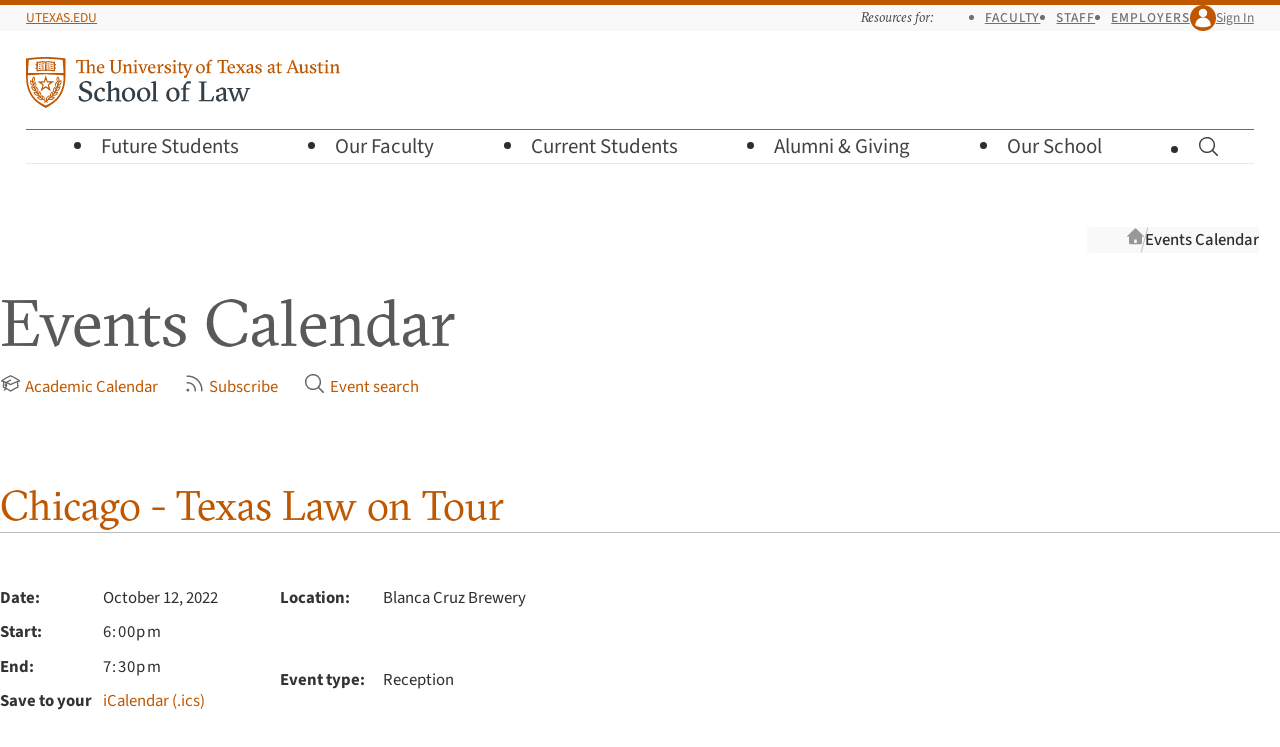

--- FILE ---
content_type: text/css; charset=utf-8
request_url: https://law.utexas.edu/calendar/css/calendar.css?1758751100
body_size: 6430
content:
.skip {
    position: absolute;
    left: -9999px;
}

* + dl dt {
    margin-block-start: unset;
}

#cal-time-jump select,
.cal-picker-audience select {
    appearance: none;
    background: #fff url('/includes/icons/svg/chevron-down.svg') no-repeat;
    background-position: calc(100% - 5px) center;
    background-size: var( --space-xs );
    border: 1px solid #ddd;
    border-radius: var( --space-2xs );
    margin-inline-end: var( --space-3xs );
    padding-inline: var(--space-xs) var(--space);
}

.page-content > * {
    max-inline-size: var( --page-wide-width );
}

main label {
    display: inline;
}

#calendar {
    position: relative;
    display: flex;
    flex-direction: column;
}

#calendar a {
    text-decoration: none;
}

#calendar a:hover {
    text-decoration: underline;
}

.page-title {
    align-items: baseline;
    column-gap: var( --space );
    display: flex;
    justify-content: space-between;
    margin-inline: 0;
    max-inline-size: var( --content-wide-width );
}

.page-title h1 {
    flex-shrink: 0;
}

.page-title ul {
    align-items: center;
    display: flex;
    flex-wrap: wrap;
    justify-content: flex-end;
    flex-grow: 0;
    flex-shrink: 1;
    list-style: none;
    padding-inline-start: 0;
}


.page-title li {
    margin-inline-start: var( --space );
    margin-block-start: var( --space-xs );
}

.page-title li a {
    font-size: var( --font-size--1 );
}

.page-title li:last-child {
    margin-right: 0;
}

.page-title li .icon {
    width: var( --space-s );
    height: var( --space-s );
    margin-right: .25em;
    color: #666;
}

.page-title + h2.subtitle {
    margin-block-start: var( --space );
    order: 1;
}

#cal-container {
    order: 4;
}

#cal-container .column {
    width: 240px;
}

#cal-container .column-right {
    float: right;
    clear: right;
}

#cal-container .span-three {
    width: 100%;
}

#cal-display, #cal-display-list {
    margin-block-start: 1em;
    width: 100%;
}

#cal-display-list .description {
    color: #666;
    font-size: .8em;
}

#cal-display-list .description p {
    margin-block-start: 0.8em;
}

#cal-display-list .description-moreinfo {
    display: none;
}

#utlaw-content #cal-display {
    border: 1px solid #DFD7D1;
}

#cal-display abbr, .cal-display-info abbr {
    border-bottom: 0;
}

#cal-display th {
    padding: 0;
    text-align: center;
    background: transparent;
}

#cal-display td {
    font-size: var( --font-size--1 );
    vertical-align: top;
    height: 100px;
    width: 118px;
    padding: 0;
    border: 1px dotted #d4d4d4;
}

.cal-not-current-month {
    color: #aaa;
}

#cal-display .tablesaw-cell-content .month {
    display: none;
}

#cal-display ol, #cal-display li {
    list-style: none;
    margin: 0; padding: 0;
}

#cal-display ol {
    padding: 1em 10px;
}

#cal-display li {
    line-height: 1.2;
    margin: 0 10px 1em 0 !important;
    color: #7c7274; /*-- changed from #888 */
}

#cal-display li .dtend,
#cal-display li .description {
    display: none;
}

#cal-display .cal-display-date {
    display: block;
    padding: 0.5em 10px 0;
    font-weight: bold;
    color: #7c7274; /*-- changed from #888 */
}

#cal-display .cal-not-current-month .cal-display-date {
    background: transparent;
}

#cal-today {
    background: #FFFFDF;
    border: 1px solid #ddd !important;
}

#cal-display #cal-today-marker {
    width: 40px;
    display: block; float: right;
    font-style: italic;
    text-align: center;
    background: #FFFFDF;
}

#cal-display-list h4#cal-today {
    background: transparent;
    border-bottom: initial !important;
    border-left: initial !important;
    border-right: initial !important;
}

#cal-display-list h4 {
    font-weight: 600;
    border-top: 2px solid #ddd !important;
    padding-top: var(--space-l);
}

#cal-display-list h4#cal-today span {
    display: block;
    font-size: var( --font-size--2 );
    order: 0;
    padding: .25em;
    background-color: #eee;
    width: 3.25em;
    margin-bottom: var(--space-xs);
}

#cal-display-list h4#cal-today a {
    order: 1;
}

#cal-display-list .vevent {
    display: flex;
    margin-top: var(--space-l);
}

.cal-display-list-time {
    flex-basis: 12em;
}

.cal-display-list-event {
    flex: 1;
}

.cal-display-list-event .location {
    color: #666;
    font-size: var( --font-size--1 );
}

#cal-display-list .location br {
    display: none;
}

.cal-display-list-time {
    color: #666;
}

#cal-canceled-message, #cal-restricted-message {
    background: #FEFFBF;
    border: 1px dotted orange;
    padding: 0.5em 15px;
    margin: 0 15px 2em -15px;
}

#cal-canceled-message a, #cal-restricted-message a {
    color: #a04400;
}

#cal-invitation-only-message {
    margin-bottom: 1em;
}

#cal-display-single h2 {
    border-bottom: 1px solid #bbb;
    margin-block-start: 0;
}

#cal-display-single h2 a {
    text-decoration: none;
}

#cal-display-single dl ul {
    margin-block-start: 0;
}

#cal-display-single .cal-display-info {
    margin-block-start: var( --space );
    display: flex;
}

#cal-display-single .cal-display-info dl {
    display: flex;
    flex-wrap: wrap;
    flex-basis: 280px;
    justify-content: baseline;
}

#cal-display-single .cal-display-info dt {
    flex: 0 0 35%;
}

#cal-display-single .cal-display-info dd {
    font-size: var( --font-size--1 );
    flex: 0 0 65%;
    padding-inline-start: var( --space-3xs );
}

#cal-display-single dt {
    color: #333;
    margin-bottom: 0.5em;
    font-weight: bold;
    font-size: var( --font-size--1 );
}

#cal-display-single dl.span-two dt {
    width: 100px;
}

#cal-display-single-description {
    padding: 1em 0;
    margin: 0 30px 1em 0;
    border-top: 1px solid #eee;
    border-bottom: 1px solid #eee;
}

.cal-audience-sponsors {
    display: flex;
    column-gap: var( --space );
}

.cal-display-ada-note {
    font-style: italic;
    max-width: 38em;
    color: #555;
}

#cal-display-single iframe {
    margin-left: 5px;
    padding-top: 5px;
}

#cal-display-single-private-info {
    clear: both;
    background: #FFFFEF;
    margin-block-start: var( --space );
    margin-inline-start: -15px;
    padding: 1em 15px;
    overflow: hidden;
    outline: 1px dotted #cc6600;
}

.cal-display-single-private-info-wrapper {
    display: flex;
    column-gap: var( --space );
}

.cal-display-single-private-info-wrapper > * {
    flex-basis: 50%;
}

#cal-display-single-private-info dd:not(:last-child) {
    margin-bottom: 1em;
}

#cal-admin-toolbox {
    margin-block-start: var( --space );
    font-size: var( --font-size--1 );
    background: #f4f4f4;
    padding: 1em 15px 1em 15px;
    outline: 1px solid #e6e6e6;
    width: 300px;
    margin-right: -15px;
}

#cal-admin-toolbox div {
    margin-bottom: 1.5em;
    border-bottom: 2px dotted #ccc;
}

#cal-admin-toolbox p {
    margin-right: 0;
}

#cal-admin-toolbox h3 {
    margin-block-start: 0;
}

#cal-admin-toolbox ul,
#cal-admin-toolbox p {
    margin-block-start: var( --space-s );
}

#cal-admin-toolbox input {
    margin-bottom: 1em;
}

#cal-admin-toolbox textarea {
    width: 100%;
    height: 7em;
    margin-bottom: 0.75em;
}



/* -----------------------------------------
   CALENDAR VIEW AND FILTER CONTROLS
   -----------------------------------------*/

.cal-controls {
    align-items: center;
    display: grid;
    grid-template-columns: 8em repeat(7, 1fr);
    grid-template-areas:
        "navigator h2 h2 h2 h2 time-jump time-jump time-jump"
        "view-filter view-filter view-filter view-filter view-filter view-filter view-filter view-filter";
    justify-content: space-between;
    column-gap: var( --space-xs );
    row-gap: var( --space-s );
    margin-block-start: var( --space-xl );
}

.cal-controls h2 {
    grid-area: h2;
    font-family: 'Source Sans';
    font-size: var(--font-size-2);
    font-weight: 500;
    margin-block-start: 0;
    order: 3;
}

.cal-controls h2 span {
    position: absolute;
    text-indent: -9999px;
}

#cal-time-navigator {
    align-items: center;
    grid-area: navigator;
    position: relative;
    display: flex;
    margin-block-start: 0;
    order: 0;
}

#cal-time-navigator div {
    display: flex;
    margin-block-start: 0;
}

#cal-time-navigator .icon {
    color: #bf5700;
    block-size: 1.5em;
    inline-size: 1.5em;
    margin-inline-end: var( --space-3xs );
    margin-inline-start: var( --space-3xs );
}

#cal-time-navigator .nav-today {
    font-size: var( --font-size--1 );
    padding-inline-end: var( --space-xs );
    padding-inline-start: var( --space-xs );
}

#cal-time-navigator a {
    display: flex;
}

#cal-time-navigator a:hover,
#cal-time-navigator a:focus,
#cal-time-navigator a:active {
    opacity: 1;
    text-decoration: none;
}

.cal-view-filter {
    grid-area: view-filter;
}

.cal-view-filter button {
    display: none;
}

.cal-view-filter-panel {
    content-visibility: visible;
    display: flex;
    justify-content: space-between;
}

.cal-view-toggles {
    display: flex;
}

.cal-view-toggles > div {
    margin-inline-end: var( --space-s );
}


#cal-time-jump {
    grid-area: time-jump;
    order: 1;
}

#cal-time-jump > div {
    display: flex;
    justify-content: flex-end;
}

#cal-timespan-picker h3 {
    text-indent: -9999px;
    position: absolute;
}

#cal-timespan-picker ul,
#cal-layout-picker ul {
    align-items: center;
    background-color: #f3f3f3;
    border: 1px solid #e1e1e1;
    border-radius: 5px;
    display: flex;
    justify-content: space-around;
    font-size: var( --font-size--1 );
    list-style-type: none;
    margin-block-start: 0;
    padding-inline-start: 0;
    padding-block-end: var( --space-3xs );
    padding-block-start: var( --space-3xs );
}

#cal-timespan-picker li,
#cal-layout-picker li {
    margin-block-start: 0;
    margin-inline-end: var( --space-2xs );
    margin-inline-start: var( --space-2xs );
}

#cal-timespan-picker li.current-span,
#cal-layout-picker li.current-span {
    background: #fff;
    border: 1px solid #e1e1e1;
    border-radius: 5px;
}

#cal-timespan-picker li.current-span a,
#cal-layout-picker li.current-span a {
    color: #333;
    font-weight: 600;
    padding-inline-end: var( --space-3xs );
    padding-inline-start: var( --space-3xs );
}

#cal-timespan-picker a,
#cal-layout-picker a {
    color: #666;
}


.cal-picker-audience {
    display: flex;
    grid-area: audience;
    column-gap: var( --space-xs );
    justify-content: flex-end;
    order: 4;
}

.cal-picker-audience h3 {
    display: flex;
    order: 4;
}

#cal-picker-name,
#cal-audience-picker {
    border: none;
    border-radius: 0;
    border-bottom: 1px solid #ddd;
    color: #bf5700;
    font-size: var( --font-size--1 );
    max-width: 14.5em;
    padding-inline-start: 0;
    padding-block-end: .25em;
}



/* -----------------------------------------
   ADD AN EVENT FORM
   -----------------------------------------*/

#cal-add-form>div {
    margin-block-start: var( --space );
    overflow: visible;
    width: 100%;
}

#cal-add-form {
    margin-block-start: var( --space );
    order: 3;
}

.cal-add-form-wrapper,
.cal-add-form-wrapper-flex {
    background: #f4f4f4;
    margin-block-start: var( --space );
    margin-inline: -15px;
    padding-block-end: 1em;
    padding-inline: 15px;
    outline: 1px solid #ccc;
}

.cal-add-form-wrapper h3,
.cal-add-form-wrapper-flex h3 {
    background: #3F2F2B;
    border-bottom-right-radius: 4px;
    color: #fff;
    font-size: var( --font-size-1 );
    padding: 0.25em 0 0.25em 15px;
    margin: 0 0 1em -15px;
    width: 275px;
}

.cal-add-form-wrapper-flex {
    display: flex;
    column-gap: var( --space );
    flex-wrap: wrap;
}

.cal-add-form-wrapper-flex .full {
    flex: 0 0 100%;
}

.cal-add-form-wrapper-flex .span-two {
    flex: 2 0;
}

.cal-add-form-wrapper-flex .span-three {
    flex: 3 0;
}

#cal-add-form h4 {
    background: #3F2F2B;
    color: #fff;
    padding: 0.25em 0 0.25em 15px;
    margin: 0 0 1em -15px;
    width: 275px;
    -webkit-border-bottom-right-radius: 4px;
    -moz-border-radius-bottomright: 4px;
    border-bottom-right-radius: 4px;
}

#cal-add-form p {
    line-height: 1.5;
}

#cal-add-form label {
    font-weight: bold;
    color: #666;
}

#cal-add-form .column input[type=text],
#cal-add-form .column input[type=time],
#cal-add-form .column input[type=url],
#cal-add-form .column select,
#cal-add-form .column textarea {
    width: 100%;
    margin: 0.25em 0 0.75em;
}

#cal-add-form #event_notes {
    width: 504px;
}

#cal-add-form #event-times {
    display: flex;
    column-gap: var( --space );
    margin-block-start: var(--space);
}

#cal-add-form .cal-form-time input {
    width: 100% !important;
}

#cal-add-form #event_date, #cal-add-form #repeat_end_date {

}

#cal-add-form .additional-requests div + div {
    margin-block-start: var( --space );
}

#event-date-box {
    display: flex;
    column-gap: var( --space );
}

#event-date-box .top-pad {
    margin-block-start: calc( var( --space ) * 1.5 );
}

#event_date {
    position: relative;
}

#event_date[readonly] {
    background: #eee;
    color: #696969; /*-- changed from #888 -*/
}

#cal-add-form #repeat_multiple {
    width: 3em;
}

#cal-add-form .required {
    color: #a85007;
    color: #7F2607;
    font: normal bold 24px/0.5 arial,helvetica,sans-serif;
    position: absolute;
    padding-left: 0.25em;
}

#cal-reserved-times label {
    font-weight: normal;
}

#cal-form-unlock-section {
    clear: both;
    margin-bottom: 1em;
}

#cal-add-form #est_attendees {
    width: 90px;
}

.cal-form-callout-box {
    background: #e4e4e4;
    padding: var( --space-2xs );
    margin: 0.25em -10px 1em -7px;
    border-radius: 4px;
    border: 1px solid #ccc;
    overflow: hidden;
}

.cal-form-callout-box .button {
    display: inline-block;
}

.cal-form-callout-box > *:last-child {
    margin-block-end: 0.25em;
}

/* .cal-form-dropdown-control, .cal-form-control {
    background: #fff;
    color: #666 !important;
    font: normal bold 120%/1 arial,helvetica,sans-serif;
    height: 1em; width: 1em;
    display: block;
    text-align: center;
    float: right;
    margin-top: 0.35em;
    -moz-border-radius: 4px;
    -webkit-border-radius: 4px;
    border-radius: 4px;
    border: 1px solid #aaa;
    margin-right: 5px;
} */

#cal-repeats-box > * {
    display: inline;
}

#cal-add-form .cal-form-participant .faculty-colloquia-participant-dropdown {
    width: 85%;
}

.cal-form-document .cal-form-control {
    margin-top: 0em;
}

#cal-add-form select.rooms,
#cal-add-form select.depts_id,
#cal-add-form select.admins {
    width: 290px;
}

#cal-add-form label[for="rooms"] {
    align-items: center;
    display: flex;
    column-gap: var(--space-s);
}

#cal-add-form .repeater-fields--block .repeater-fields-set {
    margin-bottom: 0;
    padding: 0;
}

#cal-add-form .repeater-fields--block .repeater-fields-button--add {
    padding-inline: var(--space-xs);
}

#cal-add-form .repeater-fields--block .repeater-fields-button--add .icon {
    margin-inline: 0;
}

#cal-add-form .repeater-fields-set,
#cal-add-form .repeater-fields--block .repeater-fields-set .repeater-fields-button--remove {
    background-color: transparent;
}

#cal-add-form .repeater-fields--block .repeater-fields-set .repeater-fields-button--remove {
    padding-block: var(--space-xs);
}

.cal-form-room,
.cal-form-sponsor,
.cal-form-admin {
    align-items: baseline;
    column-gap: var( --space-s );
    display: flex;
    justify-content: space-between;
}

.cal-form-room label {
    font-weight: normal !important;
}

.cal-form-room select,
.cal-form-sponsor select,
.cal-form-admin select {
    flex: 1 1;
    order: 1;
}

.cal-form-room .button,
.cal-form-sponsor .button,
.cal-form-admin .button {
    flex: 0 0;
    order: 2;
}

#cal-add-form #faculty-colloquia-series-id {
    width: 94.5%;
}

.cal-form-participant, .cal-form-document {
    margin: 0 -7px;
    background-color: #e4e4e4;
    padding: 0.5em 7px 0;
}
.cal-form-participant label {
    display: inline-block;
    width: 31%;
}
#cal-add-form .cal-form-participant label input[type=text] {
    width: 95%;
}
.cal-form-document label {
    display: inline-block;
    width: 100%;
}
.cal-form-document label:first-of-type {
    width: 84%;
}
#cal-add-form .cal-form-document label input[type=text], #cal-add-form .cal-form-document label textarea {
    width: 97%;
}
.cal-form-participant, .cal-form-document, .cal-form-participant label, .cal-form-document label {
    cursor: move;
}

#cal-add-form #cal-visibility-box ul,
#cal-add-form #cal-visibility-box ul li,
#cal-add-form #cal-audience-box ul,
#cal-add-form #cal-audience-box ul li {
    margin: 0; padding: 0;
    list-style: none;
}

#cal-add-form #cal-visibility-box ul,
#cal-add-form #cal-audience-box ul {
    margin: 0.5em 0 1.5em;
    overflow: hidden;
}

#cal-add-form #cal-visibility-box ul li,
#cal-add-form #cal-audience-box ul li {
    width: 33%;
    float: left;
}

#cal-add-form #cal-visibility-box ul label,
#cal-add-form #cal-audience-box ul label {
    font-weight: normal;
}

#cal-visibility-clear {
    clear: left;
}

#firms-box input:not(:first-of-type) {
    margin-inline-start: var( --space );
}

#cal-form-submission-controls {
    text-align: right;
    margin-right: -15px !important;
    clear: both;
}

#cal-errors, #cal-messages {
    margin: 0 -15px 1.5em;
    padding: 0.5em 15px;
    background: #FFFEEF;
    font: normal 12px/1 arial,helvetica,sans-serif;
    outline: 1px dotted red;
}

#cal-messages {
    padding: 1em 15px 0.5em;
    margin-bottom: 5rem;
    outline: 1px solid #ddd;
}

#cal-ripple-event {
    background: #f2f2f2;
    outline: 3px dashed #a85007;
    padding: 0.5em 15px;
    margin: 0 -15px 1em;
}


/* Dashboard Styles */

#cal-dashboard {
    margin-block-start: var( --space );
    order: 1;
}

#cal-dashboard h2 {
    margin-block-start: 0;
}

#cal-dashboard table {
    width: 100%;
}

#cal-dashboard table td {
    vertical-align: top;
}

#cal-dashboard table.tablesaw-stack tr[hidden="true"] {
    display: none;
}

#cal-dashboard table ul {
    margin-block-start: 0;
}

#cal-dashboard-navigation {
    column-gap: var( --space );
    display: flex;
    align-items: center;
    margin-block-start: var( --space );
}

#cal-dashboard-previous-month, #cal-dashboard-next-month {
    text-indent: -9999px;
    display: block;
    width: 40px; height: 20px;
    background: transparent url('../images/cal-nav-sprites.png') no-repeat 0px 0px;
    opacity: 0.5;
}

#cal-dashboard-next-month {
    background-position: 0px -22px;
}

#cal-dashboard-view-switch {
    float: right;
    margin-bottom: 1em;
}
td.cal-dashboard-title{
    width:325px;
}

td.cal-dashboard-title a {
    overflow-x: hidden !important;
    display: block;
}

.cal-dashboard-status {
    display: block;
    text-indent: -9999px;
    height: 16px;
    width: 16px;
    background: transparent;
    margin: 0 auto;
}

.cal-dashboard-status.approved {
    background-image: url('../images/cal-status-approved.png');
}

.cal-dashboard-status.declined {
    background-image: url('../images/cal-status-declined.png');
}

.cal-dashboard-status.pending {
    background-image: url('../images/cal-status-pending.png');
}

.cal-dashboard-status.canceled {
    background-image: url('../images/cal-status-canceled.png');
}

.cal-dashboard-status.removed {
    background-image: url('../images/cal-status-removed.png');
}

.cal-dashboard-status.saved {
    background-image: url('../images/cal-status-saved.png');
}

#cal-dashboard-header-status, #cal-dashboard-header-edit {
    background-position: center center !important;
}

#cal-dashboard-help {
    color: #666;
}

#cal-dashboard-help + p {
    margin-block-start: 0;
}

/* Search Styles */
#cal-search {
    column-gap: var( --space-l );
    display: flex;
    justify-content: space-between;
    margin-block-start: var( --space );
    order: 2;
}

#cal-search .search-filters {
    flex: 0 0 320px;
}

#cal-search .search-filters h3 {
    margin-block-start: 0;
}

#cal-search table table {
    margin-block-start: 0;
}

#cal-search .search-results {
    flex: 1 1 100%;
}

#cal-search dl label {
    font: normal bold 12px/1 arial,helvetica,sans-serif;
    color: #666;
}

#cal-search dl, #cal-search dt, #cal-search dd {
    margin-bottom: 0;
    font-weight: normal;
}

#cal-search input, #cal-search select {
    margin-bottom: 1em;
}

#cal-search input[type="text"], #cal-search select {
    width: 98%;
}

#cal-search-basic, #cal-search-advanced {
    border-radius: 3px;
    border: 1px solid #ddd;
    background: #fafafa;
    padding: 0.5em 10px 0;
    margin: -0.5em -15px 2em;
    overflow: hidden;
}

#cal-search #cal-quick-search-box {
    width: 70%;

}

.cal-search-date-range {
    width: 45%;
    float: left;
    margin-right: 5%;
}

#cal-search-advanced p {
    margin-right: 0;
}

#cal-search-advanced ul, #cal-search-advanced li {
    list-style: none;
    padding: 0; margin: 0;
}

#cal-search-advanced ul {
    margin: 1em 0;
    overflow: hidden;
    font-size: 12px;
}

#cal-search-advanced li {
    width: 50%;
    float: left;
}

#cal-search-results table, #cal-search-results tr, #cal-search-results th, #cal-search-results td {
    border: 0;
    padding: 0;
}

#cal-search-results th {
    display: none;
}

#cal-search-results td {
    border-bottom: 1px dotted #ddd;
    padding-top: 1em;
}

#cal-search-results table table td {
    border-bottom: 0;
    padding: 0 15px 1em 0;
}

.cal-search-results-date {
    width: 200px;
    font: normal 16px/1 georgia,"Times New Roman",serif !important;
    padding-top: 0.75em !important;
}

.cal-search-results-time {
    font-weight: bold !important;
    width: 120px;
}

#cal-rooms {
    border: 0;
    height: 70vh;
    width: 100%;
}

/* Feed Listing Styles */
#calendar-feed-list {
    margin-block-start: var( --space );
    order: 2;
}

#calendar-feed-list .feed-options {
    display: flex;
}

.feed-options > * {
    flex: 0 0 33%;
    margin-block-start: var( --space );
}

#calendar-feed-list .cal-feeds-flex {
    column-gap: var( --space );
    display: flex;
    font-size: var( --font-size--1 );
    margin-block-start: var( --space-xl );
}

.cal-feeds-flex > * {
    flex: 1 1 20%;
}

.cal-feeds-list h3 {
    font-size: var( --font-size-0 );
}

.cal-feeds-list ul {
    margin-block-start: var( --space-xs );
}

.cal-feeds-list li {
    margin-bottom: 0.5em !important;
    padding-bottom: 0.5em !important;
    border-bottom: 1px solid #ddd;
}

.cal-feeds-list li:last-child {
    border-bottom: 0;
}

.cal-feeds-list a {
    font-size: 10px;
    font-weight: bold;
    text-transform: uppercase;
    color: #fff !important;
    background: #999;
    padding: 0 4px;
    margin-right: 0.2em;
    border-top: 1px solid #ddd;
    border-left: 1px solid #ddd;
    border-right: 1px solid #999;
    border-bottom: 1px solid #999;
    text-decoration: none !important;
}

.cal-feeds-list a:hover {
    border-top: 1px solid #000;
    border-left: 1px solid #000;
    border-right: 1px solid #000;
    border-bottom: 1px solid #000;
}

.cal-feeds-list .rss {
    background: #bf5700; /*-- changed from #FF6600 --*/
}

.cal-feeds-list .ical {
    background: #00790e; /*-- changed from #00D417 --*/
}

.cal-feeds-list .ics {
    background: #27699F;
}

.cal-full-feeds {
    background: #444;
    padding: 1em 15px;
    border-top: 2px solid #a85007;
    border-bottom: 2px solid #cc6600;
    margin: 0 -20px 1em;
}

.cal-full-feeds a {
    margin: 0 30px 0 -5px;
    padding-left: 10px;
    text-transform: none;
    font-size: 150% !important;
    -webkit-border-radius: 3px;
    -moz-border-radius: 3px;
    border-radius: 3px;
    background-image: -webkit-gradient (linear,left bottom,left top,color-stop(0.03, rgba(32,32,32,0.5)),color-stop(0.76, rgba(230,230,230,0.1))) !important;
    background-image: -moz-linear-gradient(center bottom,rgba(32,32,32,0.3) 3%, rgba(230,230,230,0.1) 76%) !important;
    border: 1px solid #666;
}

#utlaw-content .featured-events-list,
#utlaw-content .featured-event {
    padding: 0;
    margin: 0;
    list-style: none;
}

#utlaw-content .featured-event {
    width: 45%;
    margin: 0 4% 2em 0;
    display: inline-block;
    vertical-align: top;
}

#utlaw-content .featured-event-date {
    margin-bottom: 0;
}

a.show_details{
    width:auto;
}

#checkEvents{
    display: none;
    margin-block-start: var(--space-s);
}

/* Style based on event status. */
.vevent[data-status="C"] a {
    color: #707070;
    text-decoration: line-through;
}

/* Responsive-ish fixes */
@media screen and ( max-width: 85em ) {
    .page-title {
        display: block;
    }

    .page-title ul {
        align-items: baseline;
        display: flex;
        flex-wrap: wrap;
        justify-content: flex-start;
        margin-block-start: 0;
        width: 100%;
    }

    .page-title li {
        margin-inline-end: var(--space);
        margin-inline-start: 0;
    }

    .page-title li a {
        display: block;
    }
}

@media screen and ( max-width: 80em ) {

    #calendar {
        position: relative;
    }

    #cal-container {
        order: 3;
    }

    #cal-time-jump {
        text-align: left;
    }

    #cal-display-single-private-info {
        margin-inline: unset;
    }

    #cal-add-form input,
    #cal-add-form select,
    #cal-add-form textarea {
        max-width: 95%;
    }

    #cal-add-form .column>div {
        margin-right: 0;
    }

    #cal-add-form #cal-visibility-box ul li,
    #cal-add-form #cal-audience-box ul li {
        width: 100%;
        margin-bottom: .5em;
    }

}


@media screen and ( max-width: 65em ) {

    .cal-controls {
        grid-template-areas:
        "navigator h2 h2 h2 time-jump time-jump time-jump time-jump"
        "view-filter view-filter view-filter view-filter view-filter view-filter view-filter view-filter";
    }

    #cal-picker-name,
    #cal-audience-picker {
        max-width: 8em;
    }
}


@media screen and ( max-width: 55em ) {

    #cal-display td {
        width: 100%;
        height: auto;
        padding: .5rem;
    }

    .cal-controls {
        grid-template-columns: 8em 1fr;
        grid-template-areas:
        "time-jump time-jump"
        "navigator view-filter"
        "h2 h2";
        position: relative;
    }

    .cal-view-filter {
        justify-self: flex-end;
    }

    #cal-picker-name,
    #cal-audience-picker {
        max-width: 10em;
    }

    #cal-picker-name {
        margin-block-end: var( --space-s);
    }

    .cal-view-filter button {
        display: inline-block;
        font-size: var( --font-size--1 );
    }

    .cal-view-filter-panel {
        position: absolute;
        background-color: #fff;
        box-shadow: 0px 11px 10px 0px rgba(0,0,0,0.25);
        border: 1px solid #ddd;
        display: flex;
        flex-direction: column;
        padding-inline: var( --space);
        padding-block: var( --space);
        top: 5em;
        left: 0;
        width: 100%;
        z-index: 1;
    }

    .cal-view-toggles {
        flex-direction: column;
        gap: var( --space-l);
        order: 1;
    }

    .cal-view-toggles::before {
        content: "VIEW";
        font-size: var( --font-size--1 );
        font-weight: 600;
        padding-block-start: var( --space);
        text-align: center;
    }

    .cal-view-toggles > div {
        margin-inline-end: 0;
    }

    .cal-view-toggles #cal-layout-picker {
        align-self: center;
    }

    .cal-picker-audience {
        flex-wrap: wrap;
        justify-content: space-evenly;
        order: 0;
    }

    .cal-picker-audience::before {
        content: "FILTER";
        flex-basis: 100%;
        font-size: var( --font-size--1 );
        font-weight: 600;
        margin-block-end: var( --space-xs);
        text-align: center;
    }

    #cal-time-jump > div {
        justify-content: flex-start;
    }

    #cal-time-navigator {
        flex-direction: column;
        align-items: flex-start;
    }

    #cal-display td.no-events {
        display: none;
    }

    #cal-display .tablesaw-cell-label {
        width: 8rem;
    }

    #cal-display .tablesaw-cell-content {
        display: block;
        max-width: 100%;
    }

    #cal-display .tablesaw-cell-content .cal-display-date {
        padding: 0;
        font-size: 14px;
        text-transform: uppercase;
    }

    #cal-display .tablesaw-cell-content .month {
        display: inline;
    }

    #cal-display-list .vevent {
        display: block;
        margin-top: var( --space );
    }

    #cal-search {
        display: block;
    }

    .dashboard tr, .dashboard td {
        border-bottom: 0;
    }

    .dashboard td:first-child {
        border-top: 2px solid #ccc;
        margin-top: 3rem;
    }

    .dashboard .data_details ul {
        padding-left: 10px;
    }

    .cal-dashboard-status {
        text-indent: 0;
        height: auto;
        width: auto;
        background-repeat: no-repeat;
        background-position: 0 5px;
        padding: 0 0 0 20px;
        font-weight: bold;
    }

    .span-two, .span-three, .span-four, .span-five {
        width: 100%;
    }

    .cal-display-single-private-info-wrapper {
        display: block;
    }

    .cal-add-form-wrapper-flex {
        display: block;
    }

    #calendar-feed-list .feed-options {
        display: block;
    }


    .cal-feeds-flex {
        flex-wrap: wrap;
    }

    .cal-feeds-flex > * {
        flex: 0 0 200px;
    }


    /* Accordion styling that we had to copy over from Admin layout files */

    .accordion-trigger {
        background: none;
        color: #bf5700;
        font-weight: normal;
        position: relative;
        text-align: left;
    }

    .accordion-trigger .accordion-icon::after {
        position: relative;
        block-size: 1em;
        background-size: 1em;
        display: inline-block;
        inline-size: 1em;
        top: 4px;
        margin-inline-start: var(--space-3xs);
    }

    .accordion-trigger[aria-expanded="false"] .accordion-icon::after {
        content: '';
        background-image: url('../../includes/icons/svg/chevron-down.svg');
    }

    .accordion-trigger[aria-expanded="true"] .accordion-icon::after {
        content: '';
        background-image: url('../../includes/icons/svg/chevron-up.svg');
    }

    .accordion-title {
        display: inline-block;
        pointer-events: none;
    }

    /* up/down arrows inside the accordion trigger */
    .accordion-icon {
        display: inline-block;
        pointer-events: none;
    }

    /* For Edge bug https://developer.microsoft.com/en-us/microsoft-edge/platform/issues/4806035/ */
    .accordion-panel[hidden] {
        display: none;
    }

    /* svg icon to left of accordion */
    .accordion .icon {
        display: inline-block;
    }
}
